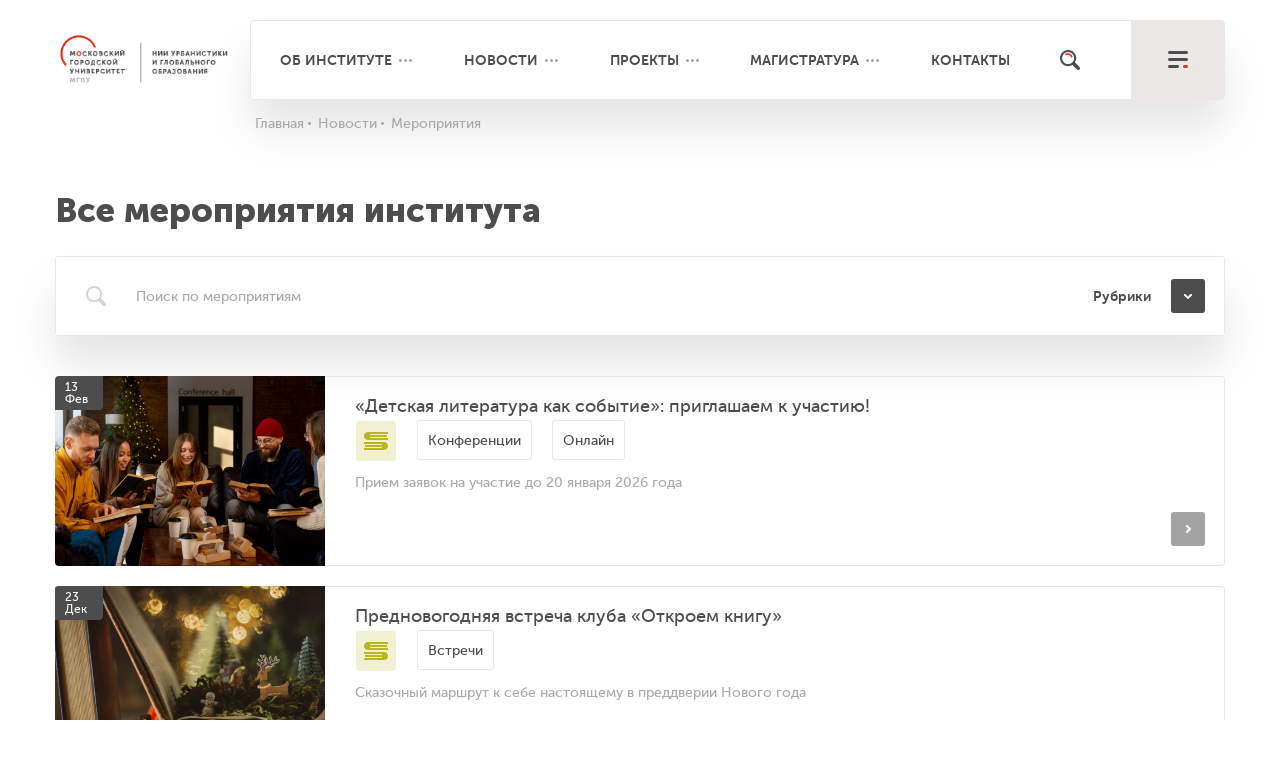

--- FILE ---
content_type: text/html; charset=utf-8
request_url: https://research.mgpu.ru/news/events/souchastvuyushchee-proektirovanie-gorodskogo-budushchego/
body_size: 16657
content:

<!DOCTYPE html>
<html lang="ru">
	<head>
		<meta charset="utf-8" />
		<meta http-equiv="X-UA-Compatible" content="IE=edge" />
		<meta name="viewport" content="width=device-width" initial-scale=1.0, maximum-scale=1.0>
		<link rel="shortcut icon" type="image/x-icon" href="/bitrix/templates/mgpu/images/other/logo.svg" />
		<meta http-equiv="Content-Type" content="text/html; charset=UTF-8" />
<meta name="robots" content="index, follow" />
<script type="text/javascript" data-skip-moving="true">(function(w, d) {var v = w.frameCacheVars = {'CACHE_MODE':'HTMLCACHE','storageBlocks':[],'dynamicBlocks':{'XEVOpk':'90897ba84fec'},'AUTO_UPDATE':true,'AUTO_UPDATE_TTL':'3600'};var inv = false;if (v.AUTO_UPDATE === false){if (v.AUTO_UPDATE_TTL && v.AUTO_UPDATE_TTL > 0){var lm = Date.parse(d.lastModified);if (!isNaN(lm)){var td = new Date().getTime();if ((lm + v.AUTO_UPDATE_TTL * 1000) >= td){w.frameRequestStart = false;w.preventAutoUpdate = true;return;}inv = true;}}else{w.frameRequestStart = false;w.preventAutoUpdate = true;return;}}var r = w.XMLHttpRequest ? new XMLHttpRequest() : (w.ActiveXObject ? new w.ActiveXObject("Microsoft.XMLHTTP") : null);if (!r) { return; }w.frameRequestStart = true;var m = v.CACHE_MODE; var l = w.location; var x = new Date().getTime();var q = "?bxrand=" + x + (l.search.length > 0 ? "&" + l.search.substring(1) : "");var u = l.protocol + "//" + l.host + l.pathname + q;r.open("GET", u, true);r.setRequestHeader("BX-ACTION-TYPE", "get_dynamic");r.setRequestHeader("BX-CACHE-MODE", m);r.setRequestHeader("BX-CACHE-BLOCKS", v.dynamicBlocks ? JSON.stringify(v.dynamicBlocks) : "");if (inv){r.setRequestHeader("BX-INVALIDATE-CACHE", "Y");}try { r.setRequestHeader("BX-REF", d.referrer || "");} catch(e) {}if (m === "APPCACHE"){r.setRequestHeader("BX-APPCACHE-PARAMS", JSON.stringify(v.PARAMS));r.setRequestHeader("BX-APPCACHE-URL", v.PAGE_URL ? v.PAGE_URL : "");}r.onreadystatechange = function() {if (r.readyState != 4) { return; }var a = r.getResponseHeader("BX-RAND");var b = w.BX && w.BX.frameCache ? w.BX.frameCache : false;if (a != x || !((r.status >= 200 && r.status < 300) || r.status === 304 || r.status === 1223 || r.status === 0)){var f = {error:true, reason:a!=x?"bad_rand":"bad_status", url:u, xhr:r, status:r.status};if (w.BX && w.BX.ready){BX.ready(function() {setTimeout(function(){BX.onCustomEvent("onFrameDataRequestFail", [f]);}, 0);});}else{w.frameRequestFail = f;}return;}if (b){b.onFrameDataReceived(r.responseText);if (!w.frameUpdateInvoked){b.update(false);}w.frameUpdateInvoked = true;}else{w.frameDataString = r.responseText;}};r.send();})(window, document);</script>
<script type="text/javascript" data-skip-moving="true">(function(w, d, n) {var cl = "bx-core";var ht = d.documentElement;var htc = ht ? ht.className : undefined;if (htc === undefined || htc.indexOf(cl) !== -1){return;}var ua = n.userAgent;if (/(iPad;)|(iPhone;)/i.test(ua)){cl += " bx-ios";}else if (/Android/i.test(ua)){cl += " bx-android";}cl += (/(ipad|iphone|android|mobile|touch)/i.test(ua) ? " bx-touch" : " bx-no-touch");cl += w.devicePixelRatio && w.devicePixelRatio >= 2? " bx-retina": " bx-no-retina";var ieVersion = -1;if (/AppleWebKit/.test(ua)){cl += " bx-chrome";}else if ((ieVersion = getIeVersion()) > 0){cl += " bx-ie bx-ie" + ieVersion;if (ieVersion > 7 && ieVersion < 10 && !isDoctype()){cl += " bx-quirks";}}else if (/Opera/.test(ua)){cl += " bx-opera";}else if (/Gecko/.test(ua)){cl += " bx-firefox";}if (/Macintosh/i.test(ua)){cl += " bx-mac";}ht.className = htc ? htc + " " + cl : cl;function isDoctype(){if (d.compatMode){return d.compatMode == "CSS1Compat";}return d.documentElement && d.documentElement.clientHeight;}function getIeVersion(){if (/Opera/i.test(ua) || /Webkit/i.test(ua) || /Firefox/i.test(ua) || /Chrome/i.test(ua)){return -1;}var rv = -1;if (!!(w.MSStream) && !(w.ActiveXObject) && ("ActiveXObject" in w)){rv = 11;}else if (!!d.documentMode && d.documentMode >= 10){rv = 10;}else if (!!d.documentMode && d.documentMode >= 9){rv = 9;}else if (d.attachEvent && !/Opera/.test(ua)){rv = 8;}if (rv == -1 || rv == 8){var re;if (n.appName == "Microsoft Internet Explorer"){re = new RegExp("MSIE ([0-9]+[\.0-9]*)");if (re.exec(ua) != null){rv = parseFloat(RegExp.$1);}}else if (n.appName == "Netscape"){rv = 11;re = new RegExp("Trident/.*rv:([0-9]+[\.0-9]*)");if (re.exec(ua) != null){rv = parseFloat(RegExp.$1);}}}return rv;}})(window, document, navigator);</script>


<link href="/bitrix/cache/css/s1/mgpu/kernel_main/kernel_main.css?174590951128845" type="text/css" rel="stylesheet" />
<link href="/bitrix/cache/css/s1/mgpu/page_cb6f8378da8e0e1f7566655873d93671/page_cb6f8378da8e0e1f7566655873d93671.css?17459101321157" type="text/css" rel="stylesheet" />
<link href="/bitrix/cache/css/s1/mgpu/template_fc7300d4df80b48e402af8abf24640fe/template_fc7300d4df80b48e402af8abf24640fe.css?1745909521307083" type="text/css" data-template-style="true" rel="stylesheet" />



		<!--<link rel="stylesheet" href="https://cdnjs.cloudflare.com/ajax/libs/fancybox/3.3.5/jquery.fancybox.min.css">
		<link rel="stylesheet" href="/css/grid.fix.css?" />	-->	 
		<!--<link rel="stylesheet" href="/css/bootstrap.min.css" />
		<link rel="stylesheet" href="/css/main.css" />	
		<link rel="stylesheet" href="/css/media.css" />		
		<link rel="stylesheet" href="/css/slick_projects.css" />
		<link rel="stylesheet" href="/css/all.css?" />-->	
		
		
		
												
		
		
		
		
		
		 <script type="text/javascript" data-skip-moving="true" src="/bitrix/templates/mgpu/js/jquery-2.2.4.min.js"></script>
		 <link rel="preconnect" href="https://www.googletagmanager.com" crossorigin="anonymous">
		 
		 
		 
		 
		<!-- 'jquery' -->
				  		<title>Мероприятия</title>
		
		<meta property="og:title" content="Мероприятия" /> 
		<!-- <meta property="og:title" content="" /> -->
				<meta property="og:type" content="article" />
				
		<meta property="og:url" content="https://research.mgpu.ru/news/events/souchastvuyushchee-proektirovanie-gorodskogo-budushchego" />
		<meta property="og:image" content="" />
		<meta property="og:description" content="" />
		<meta property="og:locale" content="ru_RU" />
		<!--<meta property="og:site_name" content="" />-->
		<meta property="og:site_name" content="НИИУГО">
		
		<link rel="canonical" href="https://research.mgpu.ru/news/events/souchastvuyushchee-proektirovanie-gorodskogo-budushchego" />
	</head>

<body class="">
<div id="panel">
	</div>



	
<header class="">
		<div class="container">
			<!--<div class="row">
				<div class="col-xl-12 col-lg-12 col-md-12">
					<div class="logo">
													<img src="/images/other/logo.svg" alt="">
												<a href="/">
							<img src="/images/other/logo.svg" alt="">
						</a>
											</div>
				</div>
			</div>	
-->			
			<div class="row">
				<div class="col-xl-12 col-lg-12 col-md-12 col-12">
					<div class="header-block">
						<div class="col-xl-2 col-lg-2 col-md-2 col-4 logo head">
																<a href="/">
									<img class="logo_head" src="/bitrix/templates/mgpu/images/other/logo_nii_new.svg" alt="">
								</a>
														</div>

							<div class="col-xl-10 col-lg-10 col-md-10 col-8 shadow-menu">
								<div class="header-line-menu hidden-xs">
									<ul class="justify top-line-menu" id=top_menu>
										<li class="first-menu more-points"><a href="/about/">Об институте</a>
											<ul class="inner_menu">
												<li><a href="/about/rukovodstvo/">Руководство</a></li>
												<li><a href="/about/sotrudniki/">Сотрудники</a></li>
												<li><a href="/about/podrazdeleniya/">Подразделения</a></li>
												<li><a href="/about/uchsovet/">Ученый совет</a></li>
												<li><a href="/about/dokumenty/uchenyy-sovet-isp/">Документы</a></li>
												<li><a href="/about/partnery/">Партнеры</a></li>
											</ul>
										</li>
										<li class="first-menu more-points hidden-md"><a href="/news/">Новости</a>
											<ul class="inner_menu">
												<li><a href="/news/all-news/">Новости</a></li>
												<li><a href="/news/events/">Мероприятия</a></li>
												<li><a href="/news/photo/">Фотоматериалы</a></li>
												<li><a href="/news/video/">Видеоматериалы</a></li>
											</ul>
										</li>
										<li class="first-menu more-points"><a href="/projects/">Проекты</a>
											<ul class="inner_menu">
												<li><a href="/projects/proekty/">Проекты</a></li>
												<li><a href="/projects/sobytiya/">События</a></li>
												<li><a href="/projects/razrabotki/">Разработки</a></li>
											</ul>
												
										</li>
										<li class="first-menu more-points"><a href="/magistracy/">Магистратура</a>
											<ul class="inner_menu">
						
			
		<li><a href="/magistracy/otsenka-i-monitoring-obrazovatelnykh-rezultatov-v-sisteme-obshchego-obrazovaniya/">Оценка и мониторинг образовательных результатов в системе общег...</a></li>
			
		<li><a href="/magistracy/teatralnaya-pedagogika-i-rezhissura-obrazovatelnoy-sredy/">Театральная педагогика и режиссура образовательной среды</a></li>
			
		<li><a href="/magistracy/proektirovanie-i-soprovozhdenie-programm-v-sfere-chteniya-detey-i-molodezhi/">Проектирование и сопровождение программ в сфере чтения детей и ...</a></li>
			
		<li><a href="/magistracy/proektirovanie-i-ekspertiza-razvivayushchego-obucheniya/">Проектирование и экспертиза развивающего обучения</a></li>
			
		<li><a href="/magistracy/proektirovanie-gorodskikh-obrazovatelnykh-infrastruktur/">Проектирование городских образовательных инфраструктур</a></li>
			
		<li><a href="/magistracy/proektirovanie-i-ekspertiza-doshkolnogo-obrazovaniya/">Проектирование и экспертиза дошкольного образования (культурно-...</a></li>
	</ul>	
										</li>
										<!-- <li class="first-menu hidden-md"><a href="/faq/">FAQ</a></li> -->
										<li class="first-menu"><a href="/contacts/">Контакты</a></li>
									</ul>
								</div>
								<div class="button-find">
									<a href="/search/" class="link-find" aria-label="Поиск"></a>
								</div>

								<div class="button-main-menu">
									<button id="trigger-overlay" type="button" aria-label="меню"></button>
								</div>
							</div>

						</div>
					</div>
			</div>
				

			</div>
		</div>

		<!-- open/close -->
		<div class="overlay overlay-slidedown">
			
			<div class="line-top">
				<div class="container">
					<div class="row">
							<div class="col-xl-10 col-lg-10 col-md-9 col-6">
							</div>
							<div class="col-xl-1 col-lg-1 col-md-2 col-4">
								<div class="button-find">
									<a href="/search/" class="link-find"></a>
								</div>
							</div>

							<div class="col-xl-1 col-lg-1 col-md-1 col-2">
								<button type="button" class="overlay-close">Close</button>
							</div>						
							
						
					</div>
				</div>
			</div>

			<div class="container">

				<div class="row">
					<div class="col-xl-5 col-lg-5 col-md-7 col-sm-12"> 
						<a href="/about/podrazdeleniya/" class="footer-menu-link hidden-xs">Подразделения</a>
						<a class="footer-menu-link slide-toggle vs-xs">Подразделения</a>

						<ul class="list-menu-item open-toggle" style="display: none;">
							


				<li><a href="/about/podrazdeleniya/tsentr/tsentr-analiticheskikh-issledovaniy-i-modelirovaniya-v-obrazovanii/">Научно-исследовательский центр аналитических исследований и моделирования в образовании</a></li>
				<li><a href="/about/podrazdeleniya/laboratorii/laboratoriya-gorodskogo-blagopoluchiya-i-zdorovya/">Лаборатория городского благополучия и здоровья</a></li>
				<li><a href="/about/podrazdeleniya/laboratorii/laboratoriya-razvitiya-lichnostnogo-potentsiala/">Лаборатория развития личностного потенциала в образовании</a></li>
				<li><a href="/about/podrazdeleniya/laboratorii/laboratoriya-obrazovatelnykh-infrastruktur/">Лаборатория образовательных инфраструктур</a></li>
				<li><a href="/about/podrazdeleniya/laboratorii/laboratoriya-proektirovaniya-deyatelnostnogo-soderzhaniya-obrazovaniya/">Лаборатория проектирования деятельностного содержания образования</a></li>
				<li><a href="/about/podrazdeleniya/laboratorii/laboratoriya-professionalnogo-razvitiya-v-obrazovanii/">Лаборатория оценки профессиональных компетенций и развития взрослых</a></li>
				<li><a href="/about/podrazdeleniya/laboratorii/laboratoriya-razvitiya-rebenka/"> Лаборатория развития ребенка</a></li>
				<li><a href="/about/podrazdeleniya/laboratorii/laboratoriya-sotsiokulturnykh-obrazovatelnykh-praktik/">Лаборатория социокультурных образовательных практик</a></li>
				<li><a href="/about/podrazdeleniya/otdely/otdel-informatsionno-analiticheskiy/">Информационно-аналитический отдел</a></li>
				<li><a href="/about/podrazdeleniya/otdely/otdel-proektirovaniya-i-razvitiya-gorodskikh-initsiativ/">Научно-методический отдел проектирования и развития городских инициатив</a></li>


						</ul>

						<ul class="list-menu-item hidden-xs">
							


				<li><a href="/about/podrazdeleniya/tsentr/tsentr-analiticheskikh-issledovaniy-i-modelirovaniya-v-obrazovanii/">Научно-исследовательский центр аналитических исследований и моделирования в образовании</a></li>
				<li><a href="/about/podrazdeleniya/laboratorii/laboratoriya-razvitiya-lichnostnogo-potentsiala/">Лаборатория развития личностного потенциала в образовании</a></li>
				<li><a href="/about/podrazdeleniya/laboratorii/laboratoriya-gorodskogo-blagopoluchiya-i-zdorovya/">Лаборатория городского благополучия и здоровья</a></li>
				<li><a href="/about/podrazdeleniya/laboratorii/laboratoriya-obrazovatelnykh-infrastruktur/">Лаборатория образовательных инфраструктур</a></li>
				<li><a href="/about/podrazdeleniya/laboratorii/laboratoriya-proektirovaniya-deyatelnostnogo-soderzhaniya-obrazovaniya/">Лаборатория проектирования деятельностного содержания образования</a></li>
				<li><a href="/about/podrazdeleniya/laboratorii/laboratoriya-professionalnogo-razvitiya-v-obrazovanii/">Лаборатория оценки профессиональных компетенций и развития взрослых</a></li>
				<li><a href="/about/podrazdeleniya/laboratorii/laboratoriya-razvitiya-rebenka/"> Лаборатория развития ребенка</a></li>
				<li><a href="/about/podrazdeleniya/laboratorii/laboratoriya-sotsiokulturnykh-obrazovatelnykh-praktik/">Лаборатория социокультурных образовательных практик</a></li>
				<li><a href="/about/podrazdeleniya/otdely/otdel-informatsionno-analiticheskiy/">Информационно-аналитический отдел</a></li>
				<li><a href="/about/podrazdeleniya/otdely/otdel-proektirovaniya-i-razvitiya-gorodskikh-initsiativ/">Научно-методический отдел проектирования и развития городских инициатив</a></li>


						</ul>
					</div>

					<div class="col-xl-2 col-lg-2 col-md-2 col-sm-12">
						<a href="/about/" class="footer-menu-link hidden-xs">Институт</a>
						<a class="footer-menu-link slide-toggle vs-xs">Институт</a>

						<ul class="list-menu-item open-toggle" style="display: none;">
							<li><a href="/about/rukovodstvo/">Руководство</a></li>
							<li><a href="/about/sotrudniki/">Сотрудники</a></li>
							<li><a href="/about/partnery/">Партнеры</a></li>
							<li><a href="/projects/">Проекты</a></li>
							<li><a href="/magistracy/">Магистратура</a></li>
							<li><a href="/about/dokumenty/uchenyy-sovet-isp/">Документы</a></li>
						</ul>

						<ul class="list-menu-item hidden-xs">
							<li><a href="/about/rukovodstvo/">Руководство</a></li>
							<li><a href="/about/sotrudniki/">Сотрудники</a></li>
							<li><a href="/about/partnery/">Партнеры</a></li>
							<li><a href="/projects/">Проекты</a></li>
							<li><a href="/magistracy/">Магистратура</a></li>
							<li><a href="/about/dokumenty/uchenyy-sovet-isp/">Документы</a></li>
						</ul>
					</div>

					<div class="col-xl-2 col-lg-2 col-md-2 col-sm-12">
						<a href="/news/" class="footer-menu-link hidden-xs">Новости</a>
						<a  class="footer-menu-link slide-toggle vs-xs">Новости</a>

						<ul class="list-menu-item open-toggle" style="display: none;">
							<li><a href="/news/all-news/">Новости</a></li>
							<li><a href="/news/events/">Мероприятия</a></li>
							<li><a href="/news/photo/">Фотоматериалы</a></li>
							<li><a href="/news/video/">Видеоматериалы</a></li>
						</ul>

						<ul class="list-menu-item hidden-xs">
							<li><a href="/news/all-news/">Новости</a></li>
							<li><a href="/news/events/">Мероприятия</a></li>
							<li><a href="/news/photo/">Фотоматериалы</a></li>
							<li><a href="/news/video/">Видеоматериалы</a></li>
						</ul>

						<!-- <a href="/faq/" class="footer-menu-link vis-md">FAQ</a> -->
						<a href="/contacts/" class="footer-menu-link vis-md">Контакты</a>
					</div>

					<div class="col-xl-3 col-lg-3 col-md-12 md-row col-sm-12 f-text-center" itemscope itemtype="http://schema.org/Organization">
					<meta itemprop="logo" content="/bitrix/templates/mgpu/images/other/logo.svg">
					<meta itemprop="image" content="/bitrix/templates/mgpu/images/other/main_t.jpg">
					<meta itemprop="name" content="НИИ Урбанистики и Глобального Образования">
					<link itemprop="url" href="https://research.mgpu.ru/">
						<a href="/contacts/" class="footer-menu-link hidden-xs hidden-md">Контакты</a>

						<p class="footer-contact-text-small" itemprop="address">Россия, Москва, ул. Панфёрова, 14</p>
						<p class="footer-text-phone" itemprop="telephone">+7 499 132 35 09</p>
						<p class="footer-text-email" itemprop="email"><a href="mailto:research.info@mgpu.ru">research.info@mgpu.ru</a></p>
						<span class="m-fix-url">
						


		<a href="https://t.me/research_mgpu" class="footer-social-link s3023" target="_blank" aria-label="Telegram"></a>
	<style>
		.s3023{
			background-image: url(/upload/iblock/986/98631f38364a5711229fa83261fc34fc.svg);
		}
		/*.s3023:hover:after {
			content: 'Telegram';	
		}*/
	</style>
		<a href="https://vk.com/mgpu_isp" class="footer-social-link s667" target="_blank" aria-label="VK"></a>
	<style>
		.s667{
			background-image: url(/upload/iblock/b60/b606d08ebb852b473df27f5f9721c6bd.png);
		}
		/*.s667:hover:after {
			content: 'VK';	
		}*/
	</style>
		<a href="https://www.youtube.com/channel/UCbpHsnv7kmk06KWpwfh-dZA/featured?view_as=subscriber" class="footer-social-link s666" target="_blank" aria-label="youtube"></a>
	<style>
		.s666{
			background-image: url(/upload/iblock/c8a/c8aec727fb36991e6282cfd89159909d.svg);
		}
		/*.s666:hover:after {
			content: 'youtube';	
		}*/
	</style>

					</span>
					<div class="wrap-mgpu">
							<a href="https://www.mgpu.ru/" target="_blank"><img src="/bitrix/templates/mgpu/images/logo_mgpu.png" alt=""></a>
						</div>
					
						<!-- <a href="https://www.facebook.com/ispmgpu" class="footer-social-link fb-link" target="_blank"></a>
						<a href="https://www.youtube.com/channel/UCbpHsnv7kmk06KWpwfh-dZA/featured?view_as=subscriber" class="footer-social-link youtube-link" target="_blank"></a> -->
					</div>
					</div>
				

				<div class="row f-text-center">
					<div class="col-xl-12 col-lg-12 col-md-12 col-sm-12">
						<div class="footer-line-menu ">
						
<ul class="line-menu-bottom justify">
	<li class="text-align-l">ГАОУ ВО МГПУ, 2026 		<a href="https://www.mgpu.ru/user_agreement/" target="_blank" aria-label='Пользовательское соглашение'>Пользовательское соглашение</a>
	</li>
	
	<li class="hidden-lg">		<a href="https://www.mgpu.ru/wp-content/uploads/2018/12/Litsenziya-polnaya-na-05.12.2018.pdf" target="_blank" aria-label='Лицензия'>Лицензия</a>
	</li>
	
	<li class="">		<a href="https://www.mgpu.ru/wp-content/uploads/2018/03/Akkreditatsiya-2108-ot-12.07.2016-23456.pdf" target="_blank" aria-label='Аккредитация'>Аккредитация</a>
	</li>
	
	<li class="">		<a href="https://www.mos.ru/dogm/" target="_blank" aria-label='Департамент образования и науки города Москвы'>Департамент образования и науки города Москвы</a>
	</li>
	
	<li class="">		<a href="https://creativa.su/" target="_blank" aria-label='<img src="/bitrix/templates/mgpu/images/other/creativa.svg" alt="">'><img src="/bitrix/templates/mgpu/images/other/creativa.svg" alt=""></a>
	</li>
	

</ul>
					</div>
					</div>
				</div>
			</div>
		</div>

					<div class="container hidden-xs">
				<div class="row">
					<div class="col-xl-2 col-lg-2 col-sm-2"></div>
					<div class="col-xl-10 col-lg-10 col-sm-10">
						<div class="breadcrumbs">
							<ul itemscope itemtype="https://schema.org/BreadcrumbList">
			<li class="bx-breadcrumb-item" id="bx_breadcrumb_0"itemprop="itemListElement" itemscope itemtype="https://schema.org/ListItem">
				<a href="/" title="Главная" itemprop="item">
					<span itemprop="name">Главная
					</span>
					<meta itemprop="position" content="0">
				</a>
			</li>
			<li class="bx-breadcrumb-item" id="bx_breadcrumb_1"itemprop="itemListElement" itemscope itemtype="https://schema.org/ListItem">
				<a href="/news/" title="Новости" itemprop="item">
					<span itemprop="name">Новости
					</span>
					<meta itemprop="position" content="1">
				</a>
			</li>
			<li class="bx-breadcrumb-item active" itemprop="itemListElement" itemscope itemtype="https://schema.org/ListItem"">
				<a "itemprop="item">
					<span itemprop="name">Мероприятия
					</span>
					<meta itemprop="position" content="2">
				</a>
			</li></ul>						</div>
					</div>
				</div>
			</div>
				
		
	</header><div class="container">

<div class="row">
	<div class="col-12">
		<div class="title-sect">
       		Все мероприятия института
      </div>
	</div>
</div>

			
							






<div class="row">
	<div class="col-12">
	    <div class="news-filter dropdown">
	        <div class="wrap-search">

				<form name="_form" action="/news/events/souchastvuyushchee-proektirovanie-gorodskogo-budushchego" method="get" class="smartfilter" id='filter_form_news'>
			
					<input type="hidden" name="ajax" value="y">
					

					<input type="search" name="search" id="search" value="" placeholder="Поиск по мероприятиям">
	            
		            <a href="#" role="button" id="dropdownMenuLink" data-toggle="dropdown" aria-expanded="false"  class="wrap-btn">
		               Рубрики <div class="open-filter"></div>
		            </a>
		            <div class="dropdown-menu" aria-labelledby="dropdownMenuLink">
		                <div class="wrap-filter">
		                	
		            

						
					<!-- <div class="row"> -->
																				
							
										
							<div class="filter-sect">
		                        <div class="name">
		                            Основная рубрика		                        </div>
		                        <div class="wrap-heading">

										
									
										
											<label class="heading style_9 " data-role="label_arrFilter_22_803890817" for="arrFilter_22_803890817">
												<input
															type="checkbox"
															value="Y"
															name="arrFilter_22_803890817"
															class="d-none"
															id="arrFilter_22_803890817"
																														
													
														/>
				                                <div class="icon style_9"></div>
				                                <div class="heading-name">
				                                    Город				                                </div>      
				                            </label>

						
										
											<label class="heading style_6 " data-role="label_arrFilter_22_1364924988" for="arrFilter_22_1364924988">
												<input
															type="checkbox"
															value="Y"
															name="arrFilter_22_1364924988"
															class="d-none"
															id="arrFilter_22_1364924988"
																														
													
														/>
				                                <div class="icon style_6"></div>
				                                <div class="heading-name">
				                                    Книги				                                </div>      
				                            </label>

						
										
											<label class="heading style_10 " data-role="label_arrFilter_22_1491949079" for="arrFilter_22_1491949079">
												<input
															type="checkbox"
															value="Y"
															name="arrFilter_22_1491949079"
															class="d-none"
															id="arrFilter_22_1491949079"
																														
													
														/>
				                                <div class="icon style_10"></div>
				                                <div class="heading-name">
				                                    Культура				                                </div>      
				                            </label>

						
										
											<label class="heading style_4 " data-role="label_arrFilter_22_3090726665" for="arrFilter_22_3090726665">
												<input
															type="checkbox"
															value="Y"
															name="arrFilter_22_3090726665"
															class="d-none"
															id="arrFilter_22_3090726665"
																														
													
														/>
				                                <div class="icon style_4"></div>
				                                <div class="heading-name">
				                                    Международная  деятельность				                                </div>      
				                            </label>

						
										
											<label class="heading style_5 " data-role="label_arrFilter_22_643574442" for="arrFilter_22_643574442">
												<input
															type="checkbox"
															value="Y"
															name="arrFilter_22_643574442"
															class="d-none"
															id="arrFilter_22_643574442"
																														
													
														/>
				                                <div class="icon style_5"></div>
				                                <div class="heading-name">
				                                    Наука				                                </div>      
				                            </label>

						
										
											<label class="heading style_3 " data-role="label_arrFilter_22_3477049247" for="arrFilter_22_3477049247">
												<input
															type="checkbox"
															value="Y"
															name="arrFilter_22_3477049247"
															class="d-none"
															id="arrFilter_22_3477049247"
																														
													
														/>
				                                <div class="icon style_3"></div>
				                                <div class="heading-name">
				                                    Новости				                                </div>      
				                            </label>

						
										
											<label class="heading style_2 " data-role="label_arrFilter_22_1446436389" for="arrFilter_22_1446436389">
												<input
															type="checkbox"
															value="Y"
															name="arrFilter_22_1446436389"
															class="d-none"
															id="arrFilter_22_1446436389"
																														
													
														/>
				                                <div class="icon style_2"></div>
				                                <div class="heading-name">
				                                    Образование				                                </div>      
				                            </label>

						
										
											<label class="heading  " data-role="label_arrFilter_22_1440114318" for="arrFilter_22_1440114318">
												<input
															type="checkbox"
															value="Y"
															name="arrFilter_22_1440114318"
															class="d-none"
															id="arrFilter_22_1440114318"
																														
													
														/>
				                                <div class="icon "></div>
				                                <div class="heading-name">
				                                    Поступление				                                </div>      
				                            </label>

						
										
											<label class="heading style_8 " data-role="label_arrFilter_22_3210050320" for="arrFilter_22_3210050320">
												<input
															type="checkbox"
															value="Y"
															name="arrFilter_22_3210050320"
															class="d-none"
															id="arrFilter_22_3210050320"
																														
													
														/>
				                                <div class="icon style_8"></div>
				                                <div class="heading-name">
				                                    СМИ				                                </div>      
				                            </label>

						
										
											<label class="heading style_7 " data-role="label_arrFilter_22_3360836486" for="arrFilter_22_3360836486">
												<input
															type="checkbox"
															value="Y"
															name="arrFilter_22_3360836486"
															class="d-none"
															id="arrFilter_22_3360836486"
																														
													
														/>
				                                <div class="icon style_7"></div>
				                                <div class="heading-name">
				                                    Студенческая  жизнь				                                </div>      
				                            </label>

						
										
											<label class="heading style_1 " data-role="label_arrFilter_22_556920499" for="arrFilter_22_556920499">
												<input
															type="checkbox"
															value="Y"
															name="arrFilter_22_556920499"
															class="d-none"
															id="arrFilter_22_556920499"
																														
													
														/>
				                                <div class="icon style_1"></div>
				                                <div class="heading-name">
				                                    Университет				                                </div>      
				                            </label>

						
																			
		                        </div>
		                    </div>
		               		
														
							
							
							<div class="filter-sect">
		                        <div class="name">
		                            Дополнительная рубрика		                        </div>
		                        <div class="wrap-heading">

											
									
										
											<label class="heading-sub " data-role="label_arrFilter_23_396652473" for="arrFilter_23_396652473">
												<input
															type="checkbox"
															value="Y"
															name="arrFilter_23_396652473"
															class="d-none"
															id="arrFilter_23_396652473"
																													/>

				                                    WorldSkills				                            </label>
										
											<label class="heading-sub " data-role="label_arrFilter_23_1328410468" for="arrFilter_23_1328410468">
												<input
															type="checkbox"
															value="Y"
															name="arrFilter_23_1328410468"
															class="d-none"
															id="arrFilter_23_1328410468"
																													/>

				                                    Абитуриенты				                            </label>
										
											<label class="heading-sub " data-role="label_arrFilter_23_2724670661" for="arrFilter_23_2724670661">
												<input
															type="checkbox"
															value="Y"
															name="arrFilter_23_2724670661"
															class="d-none"
															id="arrFilter_23_2724670661"
																													/>

				                                    Встречи				                            </label>
										
											<label class="heading-sub " data-role="label_arrFilter_23_3484748419" for="arrFilter_23_3484748419">
												<input
															type="checkbox"
															value="Y"
															name="arrFilter_23_3484748419"
															class="d-none"
															id="arrFilter_23_3484748419"
																													/>

				                                    Дошкольное образование				                            </label>
										
											<label class="heading-sub " data-role="label_arrFilter_23_1757133471" for="arrFilter_23_1757133471">
												<input
															type="checkbox"
															value="Y"
															name="arrFilter_23_1757133471"
															class="d-none"
															id="arrFilter_23_1757133471"
																													/>

				                                    Интервью				                            </label>
										
											<label class="heading-sub " data-role="label_arrFilter_23_3874588350" for="arrFilter_23_3874588350">
												<input
															type="checkbox"
															value="Y"
															name="arrFilter_23_3874588350"
															class="d-none"
															id="arrFilter_23_3874588350"
																													/>

				                                    Конкурсы				                            </label>
										
											<label class="heading-sub " data-role="label_arrFilter_23_4151912910" for="arrFilter_23_4151912910">
												<input
															type="checkbox"
															value="Y"
															name="arrFilter_23_4151912910"
															class="d-none"
															id="arrFilter_23_4151912910"
																													/>

				                                    Конференции				                            </label>
										
											<label class="heading-sub " data-role="label_arrFilter_23_4046536653" for="arrFilter_23_4046536653">
												<input
															type="checkbox"
															value="Y"
															name="arrFilter_23_4046536653"
															class="d-none"
															id="arrFilter_23_4046536653"
																													/>

				                                    Круглый стол				                            </label>
										
											<label class="heading-sub " data-role="label_arrFilter_23_2162164582" for="arrFilter_23_2162164582">
												<input
															type="checkbox"
															value="Y"
															name="arrFilter_23_2162164582"
															class="d-none"
															id="arrFilter_23_2162164582"
																													/>

				                                    Курсы				                            </label>
										
											<label class="heading-sub " data-role="label_arrFilter_23_2251689819" for="arrFilter_23_2251689819">
												<input
															type="checkbox"
															value="Y"
															name="arrFilter_23_2251689819"
															class="d-none"
															id="arrFilter_23_2251689819"
																													/>

				                                    Лекции				                            </label>
										
											<label class="heading-sub " data-role="label_arrFilter_23_1879477548" for="arrFilter_23_1879477548">
												<input
															type="checkbox"
															value="Y"
															name="arrFilter_23_1879477548"
															class="d-none"
															id="arrFilter_23_1879477548"
																													/>

				                                    Люди МГПУ				                            </label>
										
											<label class="heading-sub " data-role="label_arrFilter_23_524246753" for="arrFilter_23_524246753">
												<input
															type="checkbox"
															value="Y"
															name="arrFilter_23_524246753"
															class="d-none"
															id="arrFilter_23_524246753"
																													/>

				                                    Магистратура				                            </label>
										
											<label class="heading-sub " data-role="label_arrFilter_23_1748528759" for="arrFilter_23_1748528759">
												<input
															type="checkbox"
															value="Y"
															name="arrFilter_23_1748528759"
															class="d-none"
															id="arrFilter_23_1748528759"
																													/>

				                                    Мастер-классы				                            </label>
										
											<label class="heading-sub " data-role="label_arrFilter_23_4133288916" for="arrFilter_23_4133288916">
												<input
															type="checkbox"
															value="Y"
															name="arrFilter_23_4133288916"
															class="d-none"
															id="arrFilter_23_4133288916"
																													/>

				                                    МГПУ рекомендует				                            </label>
										
											<label class="heading-sub " data-role="label_arrFilter_23_1334441282" for="arrFilter_23_1334441282">
												<input
															type="checkbox"
															value="Y"
															name="arrFilter_23_1334441282"
															class="d-none"
															id="arrFilter_23_1334441282"
																													/>

				                                    МЭШ				                            </label>
										
											<label class="heading-sub " data-role="label_arrFilter_23_2289020188" for="arrFilter_23_2289020188">
												<input
															type="checkbox"
															value="Y"
															name="arrFilter_23_2289020188"
															class="d-none"
															id="arrFilter_23_2289020188"
																													/>

				                                    Новый педагогический класс				                            </label>
										
											<label class="heading-sub " data-role="label_arrFilter_23_2170276674" for="arrFilter_23_2170276674">
												<input
															type="checkbox"
															value="Y"
															name="arrFilter_23_2170276674"
															class="d-none"
															id="arrFilter_23_2170276674"
																													/>

				                                    Олимпиады				                            </label>
										
											<label class="heading-sub " data-role="label_arrFilter_23_2266722856" for="arrFilter_23_2266722856">
												<input
															type="checkbox"
															value="Y"
															name="arrFilter_23_2266722856"
															class="d-none"
															id="arrFilter_23_2266722856"
																													/>

				                                    Онлайн				                            </label>
										
											<label class="heading-sub " data-role="label_arrFilter_23_1893807361" for="arrFilter_23_1893807361">
												<input
															type="checkbox"
															value="Y"
															name="arrFilter_23_1893807361"
															class="d-none"
															id="arrFilter_23_1893807361"
																													/>

				                                    Открытая лекция				                            </label>
										
											<label class="heading-sub " data-role="label_arrFilter_23_4194898997" for="arrFilter_23_4194898997">
												<input
															type="checkbox"
															value="Y"
															name="arrFilter_23_4194898997"
															class="d-none"
															id="arrFilter_23_4194898997"
																													/>

				                                    Партнеры				                            </label>
										
											<label class="heading-sub " data-role="label_arrFilter_23_4293572607" for="arrFilter_23_4293572607">
												<input
															type="checkbox"
															value="Y"
															name="arrFilter_23_4293572607"
															class="d-none"
															id="arrFilter_23_4293572607"
																													/>

				                                    Семинары				                            </label>
										
											<label class="heading-sub " data-role="label_arrFilter_23_2651384832" for="arrFilter_23_2651384832">
												<input
															type="checkbox"
															value="Y"
															name="arrFilter_23_2651384832"
															class="d-none"
															id="arrFilter_23_2651384832"
																													/>

				                                    Студенты				                            </label>
										
											<label class="heading-sub " data-role="label_arrFilter_23_1227250540" for="arrFilter_23_1227250540">
												<input
															type="checkbox"
															value="Y"
															name="arrFilter_23_1227250540"
															class="d-none"
															id="arrFilter_23_1227250540"
																													/>

				                                    Студенты в городе				                            </label>
										
											<label class="heading-sub " data-role="label_arrFilter_23_2501793986" for="arrFilter_23_2501793986">
												<input
															type="checkbox"
															value="Y"
															name="arrFilter_23_2501793986"
															class="d-none"
															id="arrFilter_23_2501793986"
																													/>

				                                    Театр				                            </label>
										
											<label class="heading-sub " data-role="label_arrFilter_23_4190581668" for="arrFilter_23_4190581668">
												<input
															type="checkbox"
															value="Y"
															name="arrFilter_23_4190581668"
															class="d-none"
															id="arrFilter_23_4190581668"
																													/>

				                                    Тренинги				                            </label>
										
											<label class="heading-sub " data-role="label_arrFilter_23_1587854985" for="arrFilter_23_1587854985">
												<input
															type="checkbox"
															value="Y"
															name="arrFilter_23_1587854985"
															class="d-none"
															id="arrFilter_23_1587854985"
																													/>

				                                    Фестивали				                            </label>
										
											<label class="heading-sub " data-role="label_arrFilter_23_1562405607" for="arrFilter_23_1562405607">
												<input
															type="checkbox"
															value="Y"
															name="arrFilter_23_1562405607"
															class="d-none"
															id="arrFilter_23_1562405607"
																													/>

				                                    Чтение				                            </label>
										
											<label class="heading-sub " data-role="label_arrFilter_23_132515223" for="arrFilter_23_132515223">
												<input
															type="checkbox"
															value="Y"
															name="arrFilter_23_132515223"
															class="d-none"
															id="arrFilter_23_132515223"
																													/>

				                                    Школа				                            </label>
										
											<label class="heading-sub " data-role="label_arrFilter_23_111560149" for="arrFilter_23_111560149">
												<input
															type="checkbox"
															value="Y"
															name="arrFilter_23_111560149"
															class="d-none"
															id="arrFilter_23_111560149"
																													/>

				                                    Я - профессионал				                            </label>
												                        </div>
		                    </div>
		               		
													<div class="d-block d-md-none">
							<input
								class=""
								type="submit"
								id="set_filter"
								name="set_filter"
								value="Применить"
							/>
							<input
								class="btn btn-link d-none"
								type="submit"
								id="del_filter"
								name="del_filter"
								value=""
							/>
							</div>
					    </div>
		            </div>	
				</form>		
	        </div>
	    </div>
	</div>
</div>

			
				
	

<div id="companent-result">
	<div class="row news-list">
																	<div class="col-xl-12 col-12">
					<a class="item" href="/news/events/detskaya-literatura-kak-sobytie-priglashaem-k-uchastiyu/">
						<div class="wrap-img" style="background-image: url(/upload/iblock/659/659472802deedae2871e1b51e56516e7.jpg);">
		                    <div class="date">13 Фев</div>
			            </div>
			            <div class="wrap-text">
			                			                <div class="name">
			                    «Детская литература как событие»: приглашаем к участию!			                </div>
			                			                <div class="wrap-heading">
			                				                		<div class="heading" data-href="/news/tag_events/knigi/">
				                        <div class="icon hovers style_6">
				                            
				                        </div>
				                        <span class="hiddens">Книги</span>       
				                    </div>
			                				                    				                    <div class="heading-sub" data-href="/news/tag_events/konferentsii/">
				                       Конференции 
				                    </div>
			                					                    <div class="heading-sub" data-href="/news/tag_events/onlayn/">
				                       Онлайн 
				                    </div>
			                				                    
			                </div>
			                <div class="desc">

			                    Прием заявок на участие до 20 января 2026 года 			                </div>
			            </div>
			            <div class="more">
			            </div>
					</a>
				</div>
															<div class="col-xl-12 col-12">
					<a class="item" href="/news/events/prednovogodnyaya-vstrecha-kluba-otkroem-knigu/">
						<div class="wrap-img" style="background-image: url(/upload/iblock/0fc/0fccda68c61282493e752a96a6297944.jpg);">
		                    <div class="date">23 Дек</div>
			            </div>
			            <div class="wrap-text">
			                			                <div class="name">
			                    Предновогодняя встреча клуба «Откроем книгу»			                </div>
			                			                <div class="wrap-heading">
			                				                		<div class="heading" data-href="/news/tag_events/knigi/">
				                        <div class="icon hovers style_6">
				                            
				                        </div>
				                        <span class="hiddens">Книги</span>       
				                    </div>
			                				                    				                    <div class="heading-sub" data-href="/news/tag_events/vstrechi/">
				                       Встречи 
				                    </div>
			                				                    
			                </div>
			                <div class="desc">

			                    Сказочный маршрут к себе настоящему в преддверии Нового года 			                </div>
			            </div>
			            <div class="more">
			            </div>
					</a>
				</div>
															<div class="col-xl-12 col-12">
					<a class="item" href="/news/events/rezhisser-roman-aleksandrov-o-rabote-s-trudnymi-podrostkami/">
						<div class="wrap-img" style="background-image: url(/upload/iblock/6b1/6b1ceb9cccc1a7b817359e6eb8a64fb3.jpg);">
		                    <div class="date">19 Дек</div>
			            </div>
			            <div class="wrap-text">
			                			                <div class="name">
			                    Режиссер Роман Александров о работе с «трудными» подростками			                </div>
			                			                <div class="wrap-heading">
			                				                		<div class="heading" data-href="/news/tag_events/obrazovanie/">
				                        <div class="icon hovers style_2">
				                            
				                        </div>
				                        <span class="hiddens">Образование</span>       
				                    </div>
			                				                		<div class="heading" data-href="/news/tag_events/kultura/">
				                        <div class="icon hovers style_10">
				                            
				                        </div>
				                        <span class="hiddens">Культура</span>       
				                    </div>
			                				                    				                    <div class="heading-sub" data-href="/news/tag_events/vstrechi/">
				                       Встречи 
				                    </div>
			                					                    <div class="heading-sub" data-href="/news/tag_events/teatr/">
				                       Театр 
				                    </div>
			                				                    
			                </div>
			                <div class="desc">

			                    Как театральные практики помогают самым разным детям восстанавливать контакт с миром			                </div>
			            </div>
			            <div class="more">
			            </div>
					</a>
				</div>
															<div class="col-xl-12 col-12">
					<a class="item" href="/news/events/muzey-i-biblioteka-v-tsifrovuyu-epokhu-zachem-oni-universitetu/">
						<div class="wrap-img" style="background-image: url(/upload/iblock/1ee/1ee023e2f2083cc172e658178537ee6e.jpg);">
		                    <div class="date">11 Дек</div>
			            </div>
			            <div class="wrap-text">
			                			                <div class="name">
			                    Музей и библиотека в цифровую эпоху: зачем они университету?			                </div>
			                			                <div class="wrap-heading">
			                				                		<div class="heading" data-href="/news/tag_events/obrazovanie/">
				                        <div class="icon hovers style_2">
				                            
				                        </div>
				                        <span class="hiddens">Образование</span>       
				                    </div>
			                				                		<div class="heading" data-href="/news/tag_events/kultura/">
				                        <div class="icon hovers style_10">
				                            
				                        </div>
				                        <span class="hiddens">Культура</span>       
				                    </div>
			                				                    				                    <div class="heading-sub" data-href="/news/tag_events/seminary/">
				                       Семинары 
				                    </div>
			                				                    
			                </div>
			                <div class="desc">

			                    Разбираемся, как коллекции и пространства работают на три миссии университета — образование, науку и развитие сообществ			                </div>
			            </div>
			            <div class="more">
			            </div>
					</a>
				</div>
															<div class="col-xl-12 col-12">
					<a class="item" href="/news/events/kak-gorodskie-soobshchestva-praktiki-pomogayut-nam-uchitsya/">
						<div class="wrap-img" style="background-image: url(/upload/iblock/d6b/d6ba72c0f225eb92bc5834257059d7de.jpg);">
		                    <div class="date">10 Дек</div>
			            </div>
			            <div class="wrap-text">
			                			                <div class="name">
			                    Как городские сообщества практики помогают нам учиться?			                </div>
			                			                <div class="wrap-heading">
			                				                		<div class="heading" data-href="/news/tag_events/obrazovanie/">
				                        <div class="icon hovers style_2">
				                            
				                        </div>
				                        <span class="hiddens">Образование</span>       
				                    </div>
			                				                		<div class="heading" data-href="/news/tag_events/gorod/">
				                        <div class="icon hovers style_9">
				                            
				                        </div>
				                        <span class="hiddens">Город</span>       
				                    </div>
			                				                    				                    <div class="heading-sub" data-href="/news/tag_events/vstrechi/">
				                       Встречи 
				                    </div>
			                				                    
			                </div>
			                <div class="desc">

			                    Приглашаем на семинар Школы образовательной урбанистики!			                </div>
			            </div>
			            <div class="more">
			            </div>
					</a>
				</div>
															<div class="col-xl-12 col-12">
					<a class="item" href="/news/events/universitetskiy-muzey-dlya-kogo-i-dlya-chego/">
						<div class="wrap-img" style="background-image: url(/upload/iblock/325/3259630bdb3909282725d44b05ed760b.jpg);">
		                    <div class="date">09 Дек</div>
			            </div>
			            <div class="wrap-text">
			                			                <div class="name">
			                    Университетский музей: для кого и для чего?			                </div>
			                			                <div class="wrap-heading">
			                				                		<div class="heading" data-href="/news/tag_events/obrazovanie/">
				                        <div class="icon hovers style_2">
				                            
				                        </div>
				                        <span class="hiddens">Образование</span>       
				                    </div>
			                				                    				                    <div class="heading-sub" data-href="/news/tag_events/seminary/">
				                       Семинары 
				                    </div>
			                					                    <div class="heading-sub" data-href="/news/tag_events/onlayn/">
				                       Онлайн 
				                    </div>
			                				                    
			                </div>
			                <div class="desc">

			                    Ученые МГПУ представят современные практики включения университетских музеев в образовательный процесс 			                </div>
			            </div>
			            <div class="more">
			            </div>
					</a>
				</div>
							</div>

	<div class="row">
		<div class="col-xl-12">
			
<div class="pagination d-flex">
	<div class="left">
					<span class="disabled"></span>
			</div>
	<div class="pages">
		
						<span class="nav-current-page">01</span>
						<a href="/news/events/filter/clear/apply/?PAGEN_3=2">02</a>
						<a href="/news/events/filter/clear/apply/?PAGEN_3=3">03</a>
		...				<a href="/news/events/filter/clear/apply/?PAGEN_3=151">151</a>
						<a href="/news/events/filter/clear/apply/?PAGEN_3=152">152</a>
		
	</div>
	<div class="right">
					<a href="/news/events/filter/clear/apply/?PAGEN_3=2" id="_next_page"></a>
			</div>	
</div>		</div>
	</div>
</div>
<div style="margin-bottom: 50px;"></div>
</div>

<div id="toTop"></div>
<div id="toTop_img"></div>
	<footer>
		<div class="container">

			<div class="row visible-md text-center">
				<div class="col-md-5">
					<p class="footer-contact-text-small">Россия, Москва, ул. Панфёрова, 14</p>
					<p class="footer-text-phone">+7 499 132 35 09</p>
					<p class="footer-text-email"><a href="mailto:research.info@mgpu.ru">research.info@mgpu.ru</a></p>
					<div class="m-fix-url">
					


		<a href="https://t.me/research_mgpu" class="footer-social-link s3023" target="_blank" aria-label="Telegram"></a>
	<style>
		.s3023{
			background-image: url(/upload/iblock/986/98631f38364a5711229fa83261fc34fc.svg);
		}
		/*.s3023:hover:after {
			content: 'Telegram';	
		}*/
	</style>
		<a href="https://vk.com/mgpu_isp" class="footer-social-link s667" target="_blank" aria-label="VK"></a>
	<style>
		.s667{
			background-image: url(/upload/iblock/b60/b606d08ebb852b473df27f5f9721c6bd.png);
		}
		/*.s667:hover:after {
			content: 'VK';	
		}*/
	</style>
		<a href="https://www.youtube.com/channel/UCbpHsnv7kmk06KWpwfh-dZA/featured?view_as=subscriber" class="footer-social-link s666" target="_blank" aria-label="youtube"></a>
	<style>
		.s666{
			background-image: url(/upload/iblock/c8a/c8aec727fb36991e6282cfd89159909d.svg);
		}
		/*.s666:hover:after {
			content: 'youtube';	
		}*/
	</style>

				</div>
				<div class="wrap-mgpu">
						<a href="https://www.mgpu.ru/" target="_blank"><img src="/bitrix/templates/mgpu/images/logo_mgpu.png" alt="Логотип МГПУ"></a>
					</div>
				</div>
				<div class="col-md-7">
					<p class="name-footer-text">ГАОУ ВО МГПУ, 2026 </p>
					<div id="bxdynamic_XEVOpk_start" style="display:none"></div>
<ul class="line-menu-bottom justify">
	<li>
		<a href="https://www.mgpu.ru/user_agreement/" target="_blank">Пользовательское соглашение</a>
	</li>
	
	<li>
		<a href="https://www.mgpu.ru/wp-content/uploads/2018/12/Litsenziya-polnaya-na-05.12.2018.pdf" target="_blank">Лицензия</a>
	</li>
	
	<li>
		<a href="https://www.mgpu.ru/wp-content/uploads/2018/03/Akkreditatsiya-2108-ot-12.07.2016-23456.pdf" target="_blank">Аккредитация</a>
	</li>
	
	<li>
		<a href="https://www.mos.ru/dogm/" target="_blank">Департамент образования и науки города Москвы</a>
	</li>
	

</ul>
<div id="bxdynamic_XEVOpk_end" style="display:none"></div>					<a href="#" class="logo-footer">
						<img  data-src="/bitrix/templates/mgpu/images/other/creativa.svg" src="[data-uri]" aria-label="creativa">
					</a>
				</div>
			</div>

			<div class="row hidden-md">
				<div class="col-xl-5 col-lg-5 col-md-5">
					<a href="/about/podrazdeleniya/" class="footer-menu-link">Подразделения</a>
					
						<div id="comp_b77a3ec55d7af42638b98653234554e2">
<ul class="list-menu-item">
				<li><a href="/about/podrazdeleniya/tsentr/tsentr-analiticheskikh-issledovaniy-i-modelirovaniya-v-obrazovanii/">Научно-исследовательский центр аналитических исследований и моделирования в образовании</a></li>
	
				<li><a href="/about/podrazdeleniya/laboratorii/laboratoriya-gorodskogo-blagopoluchiya-i-zdorovya/">Лаборатория городского благополучия и здоровья</a></li>
	
				<li><a href="/about/podrazdeleniya/laboratorii/laboratoriya-razvitiya-lichnostnogo-potentsiala/">Лаборатория развития личностного потенциала в образовании</a></li>
	
				<li><a href="/about/podrazdeleniya/laboratorii/laboratoriya-obrazovatelnykh-infrastruktur/">Лаборатория образовательных инфраструктур</a></li>
	
				<li><a href="/about/podrazdeleniya/laboratorii/laboratoriya-proektirovaniya-deyatelnostnogo-soderzhaniya-obrazovaniya/">Лаборатория проектирования деятельностного содержания образования</a></li>
	
					<div id="more-text" style="display: none;">
		<li><a href="/about/podrazdeleniya/laboratorii/laboratoriya-professionalnogo-razvitiya-v-obrazovanii/">Лаборатория оценки профессиональных компетенций и развития взрослых</a></li>
	
				<li><a href="/about/podrazdeleniya/laboratorii/laboratoriya-razvitiya-rebenka/"> Лаборатория развития ребенка</a></li>
	
				<li><a href="/about/podrazdeleniya/laboratorii/laboratoriya-sotsiokulturnykh-obrazovatelnykh-praktik/">Лаборатория социокультурных образовательных практик</a></li>
	
				<li><a href="/about/podrazdeleniya/otdely/otdel-informatsionno-analiticheskiy/">Информационно-аналитический отдел</a></li>
	
				<li><a href="/about/podrazdeleniya/otdely/otdel-proektirovaniya-i-razvitiya-gorodskikh-initsiativ/">Научно-методический отдел проектирования и развития городских инициатив</a></li>
	
	</div>
	<button id="more-link">Еще 5</button>
</ul>

</div>						<!-- <li><a href="/about/podrazdeleniya/laboratorii/laboratoriya-zdorovesberegayushchey-deyatelnosti-v-obrazovanii-/">Лаборатория здоровьесберегающей деятельности в образовании </a></li>
						<li><a href="/about/podrazdeleniya/laboratorii/laboratoriya-gumannoy-pedagogiki/">Лаборатория гуманной педагогики</a></li>
						<li><a href="/about/podrazdeleniya/laboratorii/laboratoriya-kompetentnostnykh-praktik-obrazovaniya/">Лаборатория компетентностных практик образования</a></li>
						<li><a href="/about/podrazdeleniya/laboratorii/laboratoriya-obrazovatelnykh-infrastruktur/">Лаборатория образовательных инфраструктур</a></li>
						<li><a href="/about/podrazdeleniya/laboratorii/laboratoriya-proektirovaniya-deyatelnostnogo-soderzhaniya-obrazovaniya/">Лаборатория проектирования деятельностного содержания образования</a></li>
	
						<div id="more-text" style="display: none;">
							<li><a href="/about/podrazdeleniya/laboratorii/laboratoriya-professionalnogo-razvitiya-v-obrazovanii/"> Лаборатория профессионального развития в образовании</a></li>
							<li><a href="/about/podrazdeleniya/laboratorii/laboratoriya-razvitiya-rebenka/"> Лаборатория развития ребенка</a></li>
							<li><a href="/about/podrazdeleniya/laboratorii/laboratoriya-sotsiokulturnykh-obrazovatelnykh-praktik/">Лаборатория социокультурных образовательных практик</a></li>
							<li><a href="/about/podrazdeleniya/otdely/informatsionno-analiticheskiy-otdel/"> Информационно-аналитический отдел</a></li>
							<li><a href="/about/podrazdeleniya/otdely/otdel-proektirovaniya-i-razvitiya-gorodskikh-initsiativ/">Отдел проектирования и развития городских инициатив</a></li>
						</div>

						<button id="more-link" class="active-turn">Еще 5</button> -->
					
				</div>

				<div class="col-xl-2 col-lg-2 col-md-2">
					<a href="/about/" class="footer-menu-link">Институт</a>

					<ul class="list-menu-item">
						<li><a href="/about/rukovodstvo/">Руководство</a></li>
						<li><a href="/about/sotrudniki/">Сотрудники</a></li>
						<li><a href="/about/partnery/">Партнеры</a></li>
						<li><a href="/projects/">Проекты</a></li>
						<li><a href="/magistracy/">Магистратура</a></li>
						<li><a href="/about/dokumenty/uchenyy-sovet-isp/">Документы</a></li>
					</ul>
				</div>

				<div class="col-xl-2 col-lg-2 col-md-2">
					<a href="/news/" class="footer-menu-link">Новости</a>

					<ul class="list-menu-item">
						<li><a href="/news/all-news/">Новости</a></li>
						<li><a href="/news/events/">Мероприятия</a></li>
						<li><a href="/news/photo/">Фотоматериалы</a></li>
						<li><a href="/news/video/">Видеоматериалы</a></li>
					</ul>
				</div>

				<div class="col-xl-3 col-lg-3 col-md-3">

					<a href="/contacts/" class="footer-menu-link">Контакты</a>

					<p class="footer-contact-text-small">Россия, Москва, ул. Панфёрова, 14</p>
					<p class="footer-text-phone">+7 499 132 35 09</p>
					<p class="footer-text-email"><a href="mailto:research.info@mgpu.ru">research.info@mgpu.ru</a></p>
					
					


		<a href="https://t.me/research_mgpu" class="footer-social-link s3023" target="_blank" aria-label="Telegram"></a>
	<style>
		.s3023{
			background-image: url(/upload/iblock/986/98631f38364a5711229fa83261fc34fc.svg);
		}
		/*.s3023:hover:after {
			content: 'Telegram';	
		}*/
	</style>
		<a href="https://vk.com/mgpu_isp" class="footer-social-link s667" target="_blank" aria-label="VK"></a>
	<style>
		.s667{
			background-image: url(/upload/iblock/b60/b606d08ebb852b473df27f5f9721c6bd.png);
		}
		/*.s667:hover:after {
			content: 'VK';	
		}*/
	</style>
		<a href="https://www.youtube.com/channel/UCbpHsnv7kmk06KWpwfh-dZA/featured?view_as=subscriber" class="footer-social-link s666" target="_blank" aria-label="youtube"></a>
	<style>
		.s666{
			background-image: url(/upload/iblock/c8a/c8aec727fb36991e6282cfd89159909d.svg);
		}
		/*.s666:hover:after {
			content: 'youtube';	
		}*/
	</style>

				<div class="wrap-mgpu">
						<!-- <a href="https://www.mgpu.ru/" target="_blank"><img data-src="/bitrix/templates/mgpu/images/logo_mgpu.png" alt="Логотип МГПУ"></a> -->
						
						<a href="https://www.mgpu.ru/" target="_blank"><img data-src="/bitrix/templates/mgpu/images/logo_mgpu.png" src="[data-uri]" alt="Логотип МГПУ"></a>
					</div>
				
					<!-- <a href="https://www.facebook.com/ispmgpu" class="footer-social-link fb-link" target="_blank"></a>
					<a href="https://www.youtube.com/channel/UCbpHsnv7kmk06KWpwfh-dZA/featured?view_as=subscriber" class="footer-social-link youtube-link" target="_blank"></a> -->
				</div>
			</div>

			<div class="row hidden-md">
				<div class="col-xl-12 col-lg-12 col-md-12">
					<div class="footer-line-menu">
						
<ul class="line-menu-bottom justify">
	<li class="text-align-l">ГАОУ ВО МГПУ, 2026 		<a href="https://www.mgpu.ru/user_agreement/" target="_blank" aria-label='Пользовательское соглашение'>Пользовательское соглашение</a>
	</li>
	
	<li class="hidden-lg">		<a href="https://www.mgpu.ru/wp-content/uploads/2018/12/Litsenziya-polnaya-na-05.12.2018.pdf" target="_blank" aria-label='Лицензия'>Лицензия</a>
	</li>
	
	<li class="">		<a href="https://www.mgpu.ru/wp-content/uploads/2018/03/Akkreditatsiya-2108-ot-12.07.2016-23456.pdf" target="_blank" aria-label='Аккредитация'>Аккредитация</a>
	</li>
	
	<li class="">		<a href="https://www.mos.ru/dogm/" target="_blank" aria-label='Департамент образования и науки города Москвы'>Департамент образования и науки города Москвы</a>
	</li>
	
	<li class="">		<a href="https://creativa.su/" target="_blank" aria-label='<img src="/bitrix/templates/mgpu/images/other/creativa.svg" alt="">'><img src="/bitrix/templates/mgpu/images/other/creativa.svg" alt=""></a>
	</li>
	

</ul>
					</div>
				</div>
			</div>
		</div>
	</footer>
	
	
		

					
		
					
	
		<div class="ajax-preloader-wrap" id="ajax-preloader-wrap" style="opacity:0;">
		<div class="ajax-preloader">
			<div class="load-wrapp">
	            <div class="load-3">		                
	            	<div class="line"></div>
	                <div class="line"></div>
	                <div class="line"></div>
	            </div>
	        </div>
		</div>
	</div>




<!-- Yandex.Metrika counter -->
<noscript><div><img src="https://mc.yandex.ru/watch/52215859" style="position:absolute; left:-9999px;" alt="" /></div></noscript>
<!-- /Yandex.Metrika counter -->


<!-- Yandex.Metrika counter -->
<noscript><div><img src="https://mc.yandex.ru/watch/10464136" style="position:absolute; left:-9999px;" alt="" /></div></noscript>
<!-- /Yandex.Metrika counter —>


<!-- Global site tag (gtag.js) - Google Analytics -->
<!-- Google tag (gtag.js) -->
<script type="text/javascript">if(!window.BX)window.BX={};if(!window.BX.message)window.BX.message=function(mess){if(typeof mess=='object') for(var i in mess) BX.message[i]=mess[i]; return true;};</script>
<script type="text/javascript">(window.BX||top.BX).message({'JS_CORE_LOADING':'Загрузка...','JS_CORE_NO_DATA':'- Нет данных -','JS_CORE_WINDOW_CLOSE':'Закрыть','JS_CORE_WINDOW_EXPAND':'Развернуть','JS_CORE_WINDOW_NARROW':'Свернуть в окно','JS_CORE_WINDOW_SAVE':'Сохранить','JS_CORE_WINDOW_CANCEL':'Отменить','JS_CORE_WINDOW_CONTINUE':'Продолжить','JS_CORE_H':'ч','JS_CORE_M':'м','JS_CORE_S':'с','JSADM_AI_HIDE_EXTRA':'Скрыть лишние','JSADM_AI_ALL_NOTIF':'Показать все','JSADM_AUTH_REQ':'Требуется авторизация!','JS_CORE_WINDOW_AUTH':'Войти','JS_CORE_IMAGE_FULL':'Полный размер'});</script>
<script type="text/javascript">(window.BX||top.BX).message({'LANGUAGE_ID':'ru','FORMAT_DATE':'DD.MM.YYYY','FORMAT_DATETIME':'DD.MM.YYYY HH:MI:SS','COOKIE_PREFIX':'BITRIX_SM','SERVER_TZ_OFFSET':'10800','SITE_ID':'s1','SITE_DIR':'/'});</script><script type="text/javascript"  src="/bitrix/cache/js/s1/mgpu/kernel_main/kernel_main.js?1745909511309257"></script>
<script type="text/javascript" src="/bitrix/js/main/core/core_db.min.js?153371154010247"></script>
<script type="text/javascript" src="/bitrix/js/main/core/core_frame_cache.min.js?153371154011189"></script>
<script type="text/javascript">BX.setJSList(['/bitrix/js/main/core/core.js','/bitrix/js/main/core/core_ajax.js','/bitrix/js/main/json/json2.min.js','/bitrix/js/main/core/core_ls.js','/bitrix/js/main/core/core_fx.js','/bitrix/js/main/session.js','/bitrix/js/main/core/core_window.js','/bitrix/js/main/core/core_popup.js','/bitrix/js/main/core/core_date.js','/bitrix/js/main/utils.js','/bitrix/templates/mgpu/js/slick.js','/bitrix/templates/mgpu/js/calendar-main.js','/bitrix/templates/mgpu/js/classie.js','/bitrix/templates/mgpu/js/common.js']); </script>
<script type="text/javascript">BX.setCSSList(['/bitrix/js/main/core/css/core.css','/bitrix/js/main/core/css/core_popup.css','/bitrix/js/main/core/css/core_date.css','/bitrix/templates/mgpu/components/bitrix/catalog/events/style.css','/bitrix/templates/mgpu/css/bootstrap.css','/bitrix/templates/mgpu/css/main.css','/bitrix/templates/mgpu/css/media.css','/bitrix/templates/mgpu/css/slick_projects.css','/bitrix/templates/mgpu/css/all.css']); </script>


<script type="text/javascript"  src="/bitrix/cache/js/s1/mgpu/template_5ce6d2951a59c396fbf59cc34db0764f/template_5ce6d2951a59c396fbf59cc34db0764f.js?1745909511623494"></script>
<script type="text/javascript">var _ba = _ba || []; _ba.push(["aid", "2434c93cc38c74d63c210a95059ab6f1"]); _ba.push(["host", "research.mgpu.ru"]); (function() {var ba = document.createElement("script"); ba.type = "text/javascript"; ba.async = true;ba.src = (document.location.protocol == "https:" ? "https://" : "http://") + "bitrix.info/ba.js";var s = document.getElementsByTagName("script")[0];s.parentNode.insertBefore(ba, s);})();</script>


<script>
	$(document).ready(function() {

		$('#filter_form_news label').on('click', '', function(event) {
			console.log($(this).find('input[type="checkbox"]').attr('checked'));
			if($(this).find('input[type="checkbox"]').attr('checked') != 'checked') {
				$(this).find('input[type="checkbox"]').attr('checked', 'checked');
				$(this).addClass('active');
			}
			else {
				$(this).find('input[type="checkbox"]').removeAttr('checked');
				$(this).removeClass('active');
			}
			$(this).find('input[type="checkbox"]').change();
			event.preventDefault();
			return false;
		});	

		$('#filter_form_news input').on('change', '', function(event) {
			$('#ajax-preloader-wrap').css('opacity', '1');
			$('#ajax-preloader-wrap').css('pointer-events', 'auto');

			$.getJSON($('#filter_form_news').attr('action'), $('#filter_form_news').serialize(), function(json, textStatus) {
				//console.log(json);
				$.get(json.FILTER_AJAX_URL+'?search='+$('#search').val(), function(result) {
					console.log('result filter');
					var filter_result = $(result).find("#companent-result");
					//console.log(filter_result);
					$('#companent-result').html(filter_result.html());
					$('#ajax-preloader-wrap').css('opacity', '0');
					$('#ajax-preloader-wrap').css('pointer-events', 'none');
				});
			});


			// $.ajax({
			// 	url: $('#filter_form_news').attr('action'),
			// 	type: 'GET',
			// 	//dataType: 'json',
			// 	data: $('#filter_form_news').serialize(),
			// })
			// .done(function(data) {
			// 	console.log(data);
			// 	data = JSON.parse(data.responseText);
			// 	console.log('init filter '+data.FILTER_AJAX_URL);
			// 	$.get(data.FILTER_AJAX_URL, function(result) {
			// 		console.log('result filter');
			// 		var filter_result = $(result).find("#companent-result");
			// 		$('#companent-result').html(filter_result.html());
			// 	});
			// })
			// .fail(function(data) {
			// 	console.log(data);
			// 	data = JSON.parse(data.responseText);
			// 	console.log('init filter '+data.FILTER_AJAX_URL);
			// 	$.get(data.FILTER_AJAX_URL, function(result) {
			// 		console.log('result filter');
			// 		var filter_result = $(result).find("#companent-result");
			// 		$('#companent-result').html(filter_result.html());
			// 	});
			// })
			// .always(function() {
			// 	console.log("complete");
			// });

			event.preventDefault();
			return false;
		});
	});
</script>

<script>
	function func() {
		  $(".dropdown-menu").removeClass('show');
		}

	$(document).ready(function() {
	      $(".smartfilter").keydown(function(event){
	        if(event.keyCode == 13) {
	          event.preventDefault();
	          $('#search').blur();
	          return false;
	      }
	   });

	   $(".wrap-heading label").on('click', function()
	    {
	    	setTimeout(func, 1000);;
	    });
	});
</script><script>
		const LazyImages = document.querySelectorAll('img[data-src]');
		const WindowHeight = document.documentElement.clientHeight;
		
		let LazyImagePositions =[];
		if(LazyImages.length > 0){
			LazyImages.forEach(img => {
				if(img.dataset.src) {
					LazyImagePositions.push(img.getBoundingClientRect().top +pageYOffset);
					LazyScrollCheck();
				}
			});
		}
		
		window.addEventListener("scroll", LazyScroll)
		
		function LazyScroll(){
			if(document.querySelectorAll('img[data-src]').length >0 ) {
				LazyScrollCheck()
			}
		}
		//console.log(LazyImagePositions);
		function LazyScrollCheck(){
			let ImageIndex = LazyImagePositions.findIndex(
				item => pageYOffset > item - WindowHeight
			);
			if(ImageIndex >= 0) {
				if(LazyImages[ImageIndex].dataset.src) {
					LazyImages[ImageIndex].src = LazyImages[ImageIndex].dataset.src;
					LazyImages[ImageIndex].removeAttribute('data-src');
				}
				delete LazyImagePositions[ImageIndex];
			}
		}
		</script>

<script type="text/javascript" src="https://cdnjs.cloudflare.com/ajax/libs/popper.js/1.14.3/umd/popper.min.js" defer integrity="sha384-ZMP7rVo3mIykV+2+9J3UJ46jBk0WLaUAdn689aCwoqbBJiSnjAK/l8WvCWPIPm49" crossorigin="anonymous"></script>
<script type="text/javascript" src="/bitrix/templates/mgpu/js/bootstrap.min.js" defer></script>
<script type="text/javascript" src="//cdnjs.cloudflare.com/ajax/libs/moment.js/2.7.0/moment.min.js" defer></script>
<script type="text/javascript" src="https://cdn.jsdelivr.net/gh/leafo/sticky-kit@v1.1.2/jquery.sticky-kit.min.js" defer></script>
<script>
			BX.ready(function(){
				loader = BX('ajax-preloader-wrap');
				BX.showWait = function(node, msg) {
					BX.style(loader, 'opacity', '1');
					BX.style(loader, 'pointer-events', 'auto');
					BX.addClass(loader, 'ajax-preloader--animated');
				};
				BX.closeWait = function(node, obMsg) {
					BX.style(loader, 'opacity', '0');
					BX.style(loader, 'pointer-events', 'none');
					BX.removeClass(loader, 'ajax-preloader--animated');
				};
			});
		</script>
<script type="text/javascript" >
   (function(m,e,t,r,i,k,a){m[i]=m[i]||function(){(m[i].a=m[i].a||[]).push(arguments)};
   m[i].l=1*new Date();
   for (var j = 0; j < document.scripts.length; j++) {if (document.scripts[j].src === r) { return; }}
   k=e.createElement(t),a=e.getElementsByTagName(t)[0],k.async=1,k.src=r,a.parentNode.insertBefore(k,a)})
   (window, document, "script", "https://mc.yandex.ru/metrika/tag.js", "ym");

   ym(52215859, "init", {
        clickmap:true,
        trackLinks:true,
        accurateTrackBounce:true,
        webvisor:true
   });
</script>
<script type="text/javascript" >
   (function(m,e,t,r,i,k,a){m[i]=m[i]||function(){(m[i].a=m[i].a||[]).push(arguments)};
   m[i].l=1*new Date();k=e.createElement(t),a=e.getElementsByTagName(t)[0],k.async=1,k.src=r,a.parentNode.insertBefore(k,a)})
   (window, document, "script", "https://mc.yandex.ru/metrika/tag.js", "ym");

   ym(10464136, "init", {
        clickmap:true,
        trackLinks:true,
        accurateTrackBounce:true,
        webvisor:true
   });
</script>
<script async src="https://www.googletagmanager.com/gtag/js?id=UA-59521239-1"></script>
<script>
window.dataLayer = window.dataLayer || [];
function gtag(){dataLayer.push(arguments);}
gtag('js', new Date());

gtag('config', 'UA-59521239-1');
</script>
<script async src="https://www.googletagmanager.com/gtag/js?id=G-Z6DXLY45CD"></script>
<script>
  window.dataLayer = window.dataLayer || [];
  function gtag(){dataLayer.push(arguments);}
  gtag('js', new Date());

  gtag('config', 'G-Z6DXLY45CD');
</script>


</body>
</html><!--61dad9efa5af4917b4ee8ebe621e8a1d-->

--- FILE ---
content_type: image/svg+xml
request_url: https://research.mgpu.ru/bitrix/templates/mgpu/images/interface/arrows/white/down.svg
body_size: 640
content:
<svg version="1.1" xmlns="http://www.w3.org/2000/svg" xmlns:xlink="http://www.w3.org/1999/xlink" width="8" height="5" viewBox="0 0 8 5">
<path id="arrow" d="M7.677,1.773 C7.677,1.773 5.461,3.977 5.461,3.977 L5.461,3.977 C5.461,3.977 4.722,4.711 4.722,4.711 C4.314,5.117 3.652,5.117 3.244,4.711 C3.244,4.711 2.505,3.977 2.505,3.977 L2.506,3.977 C2.506,3.977 0.289,1.773 0.289,1.773 C-0.119,1.367 -0.119,0.710 0.289,0.304 C0.697,-0.102 1.359,-0.102 1.767,0.304 C1.767,0.304 3.983,2.508 3.983,2.508 C3.983,2.508 6.200,0.304 6.200,0.304 C6.608,-0.102 7.270,-0.102 7.677,0.304 C8.085,0.710 8.085,1.367 7.677,1.773 z" fill="#FFFFFF" />
</svg>


--- FILE ---
content_type: image/svg+xml
request_url: https://research.mgpu.ru/bitrix/templates/mgpu/images/interface/arrows/gray/left.svg
body_size: 538
content:
<svg version="1.1" xmlns="http://www.w3.org/2000/svg" xmlns:xlink="http://www.w3.org/1999/xlink" width="5" height="8" viewBox="0 0 5 8">
<path id="arrow" d="M0.321,4.724 C0.321,4.724 3.259,7.679 3.259,7.679 C3.664,8.087 4.322,8.087 4.728,7.679 C5.134,7.271 5.134,6.610 4.728,6.201 C4.728,6.201 2.524,3.985 2.524,3.985 C2.524,3.985 4.728,1.768 4.728,1.768 C5.134,1.360 5.134,0.699 4.728,0.291 C4.322,-0.117 3.664,-0.117 3.259,0.291 C3.259,0.291 0.321,3.246 0.321,3.246 C-0.085,3.654 -0.085,4.316 0.321,4.724 z" fill="#A9A9A9" />
</svg>


--- FILE ---
content_type: image/svg+xml
request_url: https://research.mgpu.ru/bitrix/templates/mgpu/images/interface/dot_bredcrumbs.svg
body_size: 354
content:
<svg version="1.1" xmlns="http://www.w3.org/2000/svg" xmlns:xlink="http://www.w3.org/1999/xlink" width="3" height="3" viewBox="0 0 3 3">
<path id="dot" d="M1.500,-0.000 C2.328,-0.000 3.000,0.672 3.000,1.500 C3.000,2.328 2.328,3.000 1.500,3.000 C0.672,3.000 -0.000,2.328 -0.000,1.500 C-0.000,0.672 0.672,-0.000 1.500,-0.000 z" fill="#A9A9A9" />
</svg>


--- FILE ---
content_type: image/svg+xml
request_url: https://research.mgpu.ru/bitrix/templates/mgpu/images/interface/more.svg
body_size: 699
content:
<svg version="1.1" xmlns="http://www.w3.org/2000/svg" xmlns:xlink="http://www.w3.org/1999/xlink" width="13" height="3" viewBox="0 0 13 3">
<path id="more" d="M11.500,3.000 C10.672,3.000 10.000,2.328 10.000,1.500 C10.000,0.672 10.672,-0.000 11.500,-0.000 C12.328,-0.000 13.000,0.672 13.000,1.500 C13.000,2.328 12.328,3.000 11.500,3.000 zM6.500,3.000 C5.672,3.000 5.000,2.328 5.000,1.500 C5.000,0.672 5.672,-0.000 6.500,-0.000 C7.328,-0.000 8.000,0.672 8.000,1.500 C8.000,2.328 7.328,3.000 6.500,3.000 zM1.500,3.000 C0.672,3.000 -0.000,2.328 -0.000,1.500 C-0.000,0.672 0.672,-0.000 1.500,-0.000 C2.328,-0.000 3.000,0.672 3.000,1.500 C3.000,2.328 2.328,3.000 1.500,3.000 z" fill="#A9A9A9" />
</svg>


--- FILE ---
content_type: image/svg+xml
request_url: https://research.mgpu.ru/bitrix/templates/mgpu/images/interface/search.svg
body_size: 607
content:
<svg version="1.1" xmlns="http://www.w3.org/2000/svg" xmlns:xlink="http://www.w3.org/1999/xlink" width="20" height="20" viewBox="0 0 20 20">
<path id="search" d="M2.375,13.840 C-0.790,10.671 -0.790,5.514 2.375,2.345 C5.539,-0.824 10.687,-0.824 13.851,2.345 C16.535,5.034 16.942,9.032 15.072,12.155 C15.072,12.155 14.938,12.380 15.119,12.562 C16.154,13.599 19.259,16.709 19.259,16.709 C20.083,17.534 20.280,18.688 19.549,19.420 C19.549,19.420 19.423,19.546 19.423,19.546 C18.692,20.278 17.540,20.082 16.716,19.256 C16.716,19.256 13.617,16.153 12.584,15.118 C12.394,14.928 12.169,15.062 12.169,15.062 C9.051,16.935 5.059,16.528 2.375,13.840 zM12.353,12.339 C14.691,9.997 14.691,6.187 12.353,3.846 C10.015,1.504 6.211,1.504 3.873,3.846 C1.535,6.187 1.535,9.997 3.873,12.339 C6.211,14.681 10.015,14.681 12.353,12.339 z" fill="#4D4D4D" />
<path id="search" d="M11.835,7.610 C11.944,7.610 12.055,7.589 12.161,7.543 C12.587,7.363 12.786,6.871 12.606,6.444 C11.473,3.762 8.373,2.504 5.695,3.639 C5.270,3.819 5.070,4.311 5.250,4.738 C5.431,5.165 5.922,5.364 6.348,5.184 C8.175,4.409 10.290,5.268 11.063,7.098 C11.199,7.418 11.509,7.610 11.835,7.610 z" fill="#EE3524" />
</svg>


--- FILE ---
content_type: image/svg+xml
request_url: https://research.mgpu.ru/bitrix/templates/mgpu/images/rubric/culture.svg
body_size: 1305
content:
<svg version="1.1" xmlns="http://www.w3.org/2000/svg" xmlns:xlink="http://www.w3.org/1999/xlink" width="24" height="24" viewBox="0 0 24 24">
<path id="culture" d="M20.176,7.902 C20.176,7.902 21.084,12.875 21.084,12.875 C21.085,12.881 21.085,12.888 21.086,12.894 C21.269,14.368 21.055,15.860 20.469,17.211 C19.876,18.578 18.926,19.736 17.723,20.562 C16.668,21.287 15.468,21.736 14.211,21.882 C14.211,21.882 15.636,22.919 15.636,22.919 C15.782,23.128 15.801,23.402 15.685,23.630 C15.570,23.857 15.339,24.000 15.087,24.000 C15.087,24.000 7.912,24.000 7.912,24.000 C7.660,24.000 7.429,23.857 7.314,23.630 C7.198,23.402 7.217,23.128 7.363,22.919 C7.363,22.919 8.788,21.882 8.788,21.882 C7.531,21.736 6.331,21.287 5.276,20.562 C4.073,19.736 3.123,18.578 2.530,17.211 C1.944,15.860 1.730,14.368 1.913,12.894 C1.914,12.888 1.915,12.881 1.915,12.875 C1.915,12.875 2.823,7.902 2.823,7.902 C1.751,7.427 1.000,6.340 1.000,5.078 C1.000,3.381 2.358,2.000 4.028,2.000 C5.383,2.000 6.533,2.910 6.918,4.160 C6.918,4.160 8.000,4.160 8.000,4.160 C8.000,4.160 8.000,2.500 8.000,2.500 C8.000,2.224 8.224,2.000 8.500,2.000 C8.776,2.000 9.000,2.224 9.000,2.500 C9.000,2.500 9.000,4.160 9.000,4.160 L10.000,4.160 C10.000,4.160 10.000,0.500 10.000,0.500 C10.000,0.224 10.224,0.000 10.500,0.000 C10.776,0.000 11.000,0.224 11.000,0.500 C11.000,0.500 11.000,4.160 11.000,4.160 L12.000,4.160 C12.000,4.160 12.000,0.500 12.000,0.500 C12.000,0.224 12.224,0.000 12.500,0.000 C12.776,0.000 13.000,0.224 13.000,0.500 C13.000,0.500 13.000,4.160 13.000,4.160 L14.000,4.160 C14.000,4.160 14.000,2.500 14.000,2.500 C14.000,2.224 14.224,2.000 14.500,2.000 C14.776,2.000 15.000,2.224 15.000,2.500 C15.000,2.500 15.000,4.160 15.000,4.160 C15.000,4.160 16.082,4.160 16.082,4.160 C16.467,2.910 17.617,2.000 18.972,2.000 C20.642,2.000 22.000,3.381 22.000,5.078 C22.000,6.341 21.248,7.428 20.176,7.902 zM4.994,4.951 C4.993,4.935 4.991,4.918 4.990,4.902 C4.990,4.902 4.990,4.901 4.990,4.901 C4.940,4.394 4.515,3.996 3.998,3.996 C3.449,3.996 3.001,4.447 3.001,5.000 C3.001,5.489 3.350,5.897 3.810,5.986 C3.825,5.989 3.839,5.991 3.854,5.993 C3.855,5.994 3.855,5.994 3.856,5.994 C3.871,5.996 3.886,5.998 3.902,5.999 C3.905,6.000 3.908,6.000 3.911,6.000 C3.923,6.001 3.936,6.002 3.949,6.003 C3.965,6.004 3.982,6.004 3.998,6.004 C4.050,6.004 4.100,6.000 4.150,5.992 C4.628,5.919 4.995,5.502 4.995,5.000 C4.995,4.984 4.994,4.967 4.994,4.951 zM7.064,5.528 C7.064,5.528 6.254,11.393 6.254,11.393 C6.086,12.750 6.663,14.095 7.725,14.824 C7.803,14.878 7.884,14.928 7.966,14.975 C7.966,14.975 8.000,14.986 8.000,14.986 L8.000,5.528 L7.064,5.528 zM10.000,5.528 L9.000,5.528 L9.000,15.311 C9.000,15.311 9.312,15.413 9.312,15.413 C9.438,15.427 9.565,15.434 9.693,15.434 C9.693,15.434 10.000,15.434 10.000,15.434 L10.000,5.528 zM12.000,5.528 L11.000,5.528 L11.000,15.434 L12.000,15.434 L12.000,5.528 zM14.000,5.528 L13.000,5.528 L13.000,15.434 C13.000,15.434 13.306,15.434 13.306,15.434 C13.434,15.434 13.561,15.427 13.687,15.413 C13.687,15.413 14.000,15.311 14.000,15.311 L14.000,5.528 zM15.936,5.528 L15.000,5.528 L15.000,14.986 C15.000,14.986 15.033,14.975 15.033,14.975 C15.115,14.928 15.196,14.878 15.274,14.824 C16.336,14.095 16.913,12.750 16.745,11.397 C16.745,11.397 15.936,5.528 15.936,5.528 zM19.002,3.996 C18.485,3.996 18.060,4.394 18.010,4.901 C18.010,4.901 18.010,4.902 18.010,4.902 C18.008,4.918 18.007,4.935 18.006,4.951 C18.006,4.967 18.005,4.984 18.005,5.000 C18.005,5.502 18.372,5.919 18.850,5.993 C18.900,6.000 18.950,6.004 19.002,6.004 C19.018,6.004 19.034,6.004 19.050,6.003 C19.065,6.002 19.079,6.001 19.093,6.000 C19.095,6.000 19.096,6.000 19.098,5.999 C19.114,5.998 19.129,5.996 19.145,5.994 C19.145,5.994 19.145,5.994 19.146,5.994 C19.160,5.991 19.174,5.989 19.188,5.986 C19.649,5.898 19.999,5.490 19.999,5.000 C19.999,4.447 19.551,3.996 19.002,3.996 z" fill="#F1C40F" />
</svg>


--- FILE ---
content_type: image/svg+xml
request_url: https://research.mgpu.ru/bitrix/templates/mgpu/images/interface/arrows/gray/right.svg
body_size: 540
content:
<svg version="1.1" xmlns="http://www.w3.org/2000/svg" xmlns:xlink="http://www.w3.org/1999/xlink" width="5" height="8" viewBox="0 0 5 8">
<path id="arrow" d="M4.681,4.755 C4.681,4.755 1.762,7.710 1.762,7.710 C1.358,8.119 0.705,8.119 0.302,7.710 C-0.102,7.302 -0.102,6.641 0.302,6.233 C0.302,6.233 2.491,4.016 2.491,4.016 C2.491,4.016 0.302,1.799 0.302,1.799 C-0.102,1.391 -0.102,0.730 0.302,0.322 C0.705,-0.086 1.358,-0.086 1.762,0.322 C1.762,0.322 4.681,3.277 4.681,3.277 C5.084,3.685 5.084,4.347 4.681,4.755 z" fill="#A9A9A9" />
</svg>


--- FILE ---
content_type: image/svg+xml
request_url: https://research.mgpu.ru/bitrix/templates/mgpu/images/interface/sandwich.svg
body_size: 410
content:
<svg version="1.1" xmlns="http://www.w3.org/2000/svg" xmlns:xlink="http://www.w3.org/1999/xlink" width="20" height="20" viewBox="0 0 20 20">
<path id="sandwich" d="M18.500,4.000 C18.500,4.000 1.500,4.000 1.500,4.000 C0.672,4.000 0.000,3.328 0.000,2.500 C0.000,1.672 0.672,1.000 1.500,1.000 C1.500,1.000 18.500,1.000 18.500,1.000 C19.328,1.000 20.000,1.672 20.000,2.500 C20.000,3.328 19.328,4.000 18.500,4.000 zM1.500,8.000 C1.500,8.000 18.500,8.000 18.500,8.000 C19.328,8.000 20.000,8.672 20.000,9.500 C20.000,10.328 19.328,11.000 18.500,11.000 C18.500,11.000 1.500,11.000 1.500,11.000 C0.672,11.000 0.000,10.328 0.000,9.500 C0.000,8.672 0.672,8.000 1.500,8.000 zM1.500,15.000 C1.500,15.000 9.500,15.000 9.500,15.000 C10.328,15.000 11.000,15.672 11.000,16.500 C11.000,17.328 10.328,18.000 9.500,18.000 C9.500,18.000 1.500,18.000 1.500,18.000 C0.672,18.000 0.000,17.328 0.000,16.500 C0.000,15.672 0.672,15.000 1.500,15.000 z" fill="#4D4D4D" />
<path id="sandwich" d="M16.500,15.000 C16.500,15.000 18.500,15.000 18.500,15.000 C19.328,15.000 20.000,15.672 20.000,16.500 C20.000,17.328 19.328,18.000 18.500,18.000 C18.500,18.000 16.500,18.000 16.500,18.000 C15.672,18.000 15.000,17.328 15.000,16.500 C15.000,15.672 15.672,15.000 16.500,15.000 z" fill="#EE3524" />
</svg>


--- FILE ---
content_type: application/x-javascript; charset=UTF-8
request_url: https://research.mgpu.ru/news/events/souchastvuyushchee-proektirovanie-gorodskogo-budushchego/?bxrand=1768762224215
body_size: 586
content:
{'js':['/bitrix/js/main/core/core.js','/bitrix/js/main/core/core_db.js','/bitrix/js/main/core/core_ajax.js','/bitrix/js/main/json/json2.min.js','/bitrix/js/main/core/core_ls.js','/bitrix/js/main/core/core_fx.js','/bitrix/js/main/core/core_frame_cache.js','/bitrix/js/main/core/core_popup.js','/bitrix/templates/mgpu/js/slick.js','/bitrix/templates/mgpu/js/calendar-main.js','/bitrix/templates/mgpu/js/classie.js','/bitrix/templates/mgpu/js/common.js','/bitrix/js/main/jquery/jquery-2.2.4.min.js'],'additional_js':'','lang':{'LANGUAGE_ID':'ru','FORMAT_DATE':'DD.MM.YYYY','FORMAT_DATETIME':'DD.MM.YYYY HH:MI:SS','COOKIE_PREFIX':'BITRIX_SM','SERVER_TZ_OFFSET':'10800','SITE_ID':'s1','SITE_DIR':'/','USER_ID':'','SERVER_TIME':'1768762224','USER_TZ_OFFSET':'0','USER_TZ_AUTO':'Y','bitrix_sessid':'c792c328b8fd6c6334364ef273ac3f05'},'css':['/bitrix/js/main/core/css/core.css','/bitrix/js/main/core/css/core_popup.css','/bitrix/templates/mgpu/components/bitrix/breadcrumb/breadcrumbs/style.css','/bitrix/templates/mgpu/components/bitrix/catalog/events/style.css'],'htmlCacheChanged':true,'isManifestUpdated':false,'dynamicBlocks':[],'spread':[]}

--- FILE ---
content_type: image/svg+xml
request_url: https://research.mgpu.ru/bitrix/templates/mgpu/images/rubric/books.svg
body_size: 808
content:
<svg version="1.1" xmlns="http://www.w3.org/2000/svg" xmlns:xlink="http://www.w3.org/1999/xlink" width="24" height="24" viewBox="0 0 24 24">
<path id="books" d="M-0.000,6.999 C-0.000,4.790 1.791,3.000 4.000,3.000 C4.000,3.000 24.000,3.000 24.000,3.000 L24.000,4.999 L6.000,4.999 L6.000,5.999 L23.000,5.999 L23.000,8.000 L6.000,8.000 L6.000,8.999 L24.000,8.999 L24.000,10.999 C24.000,10.999 4.000,10.999 4.000,10.999 C1.791,10.999 -0.000,9.209 -0.000,6.999 zM24.000,17.000 C24.000,19.208 22.209,21.000 20.000,21.000 C20.000,21.000 -0.000,21.000 -0.000,21.000 L-0.000,18.999 L18.000,18.999 L18.000,18.000 L1.000,18.000 L1.000,15.999 L18.000,15.999 L18.000,14.999 L-0.000,14.999 L-0.000,13.000 C-0.000,13.000 20.000,13.000 20.000,13.000 C22.209,13.000 24.000,14.790 24.000,17.000 z" fill="#BAB521" />
</svg>


--- FILE ---
content_type: image/svg+xml
request_url: https://research.mgpu.ru/bitrix/templates/mgpu/images/rubric/city.svg
body_size: 372
content:
<svg version="1.1" xmlns="http://www.w3.org/2000/svg" xmlns:xlink="http://www.w3.org/1999/xlink" width="24" height="24" viewBox="0 0 24 24">
<path id="city" d="M17.000,24.000 L17.000,1.000 L5.000,-0.000 L5.000,24.000 L17.000,24.000 zM7.000,5.000 L13.000,5.000 L13.000,9.000 L7.000,9.000 L7.000,5.000 zM7.000,11.000 L10.000,11.000 L10.000,14.000 L7.000,14.000 L7.000,11.000 zM12.000,11.000 L15.000,11.000 L15.000,14.000 L12.000,14.000 L12.000,11.000 zM7.000,16.000 L10.000,16.000 L10.000,19.000 L7.000,19.000 L7.000,16.000 zM12.000,16.000 L15.000,16.000 L15.000,19.000 L12.000,19.000 L12.000,16.000 zM4.000,24.000 L4.000,14.000 L-0.000,15.000 L-0.000,24.000 L4.000,24.000 zM1.000,16.000 L3.000,16.000 L3.000,19.000 L1.000,19.000 L1.000,16.000 zM1.000,20.000 L3.000,20.000 L3.000,21.000 L1.000,21.000 L1.000,20.000 zM1.000,22.000 L3.000,22.000 L3.000,23.000 L1.000,23.000 L1.000,22.000 zM24.000,24.000 L24.000,11.000 L18.000,10.000 L18.000,24.000 L24.000,24.000 zM19.000,13.000 L21.000,13.000 L21.000,16.000 L19.000,16.000 L19.000,13.000 zM19.000,17.000 L23.000,17.000 L23.000,20.000 L19.000,20.000 L19.000,17.000 zM22.000,13.000 L23.000,13.000 L23.000,14.000 L22.000,14.000 L22.000,13.000 zM22.000,15.000 L23.000,15.000 L23.000,16.000 L22.000,16.000 L22.000,15.000 z" fill="#B1A2A2" />
</svg>


--- FILE ---
content_type: image/svg+xml
request_url: https://research.mgpu.ru/bitrix/templates/mgpu/images/interface/arrows/white/up.svg
body_size: 538
content:
<svg version="1.1" xmlns="http://www.w3.org/2000/svg" xmlns:xlink="http://www.w3.org/1999/xlink" width="8" height="5" viewBox="0 0 8 5">
<path id="arrow" d="M7.677,4.727 C7.270,5.133 6.608,5.133 6.200,4.727 C6.200,4.727 3.983,2.524 3.983,2.524 C3.983,2.524 1.767,4.727 1.767,4.727 C1.359,5.133 0.697,5.133 0.289,4.727 C-0.119,4.322 -0.119,3.664 0.289,3.258 C0.289,3.258 3.244,0.320 3.244,0.320 C3.652,-0.085 4.314,-0.085 4.722,0.320 C4.722,0.320 7.677,3.258 7.677,3.258 C8.085,3.664 8.085,4.322 7.677,4.727 z" fill="#FFFFFF" />
</svg>


--- FILE ---
content_type: image/svg+xml
request_url: https://research.mgpu.ru/bitrix/templates/mgpu/images/interface/serach_gray.svg
body_size: 844
content:
<svg version="1.1" xmlns="http://www.w3.org/2000/svg" xmlns:xlink="http://www.w3.org/1999/xlink" width="20" height="20" viewBox="0 0 20 20">
<path id="search" d="M2.374,13.839 C-0.790,10.670 -0.790,5.514 2.374,2.345 C5.538,-0.824 10.687,-0.824 13.851,2.345 C16.535,5.033 16.942,9.032 15.071,12.154 C15.071,12.154 14.937,12.380 15.118,12.562 C16.154,13.598 19.259,16.708 19.259,16.708 C20.083,17.534 20.279,18.688 19.548,19.420 C19.548,19.420 19.423,19.546 19.423,19.546 C18.692,20.278 17.539,20.081 16.715,19.256 C16.715,19.256 13.616,16.153 12.584,15.118 C12.394,14.928 12.168,15.062 12.168,15.062 C9.051,16.935 5.059,16.528 2.374,13.839 zM12.353,12.339 C14.690,9.997 14.690,6.187 12.352,3.846 C10.015,1.504 6.210,1.504 3.873,3.846 C1.534,6.187 1.534,9.997 3.873,12.339 C6.210,14.680 10.015,14.680 12.353,12.339 z" fill="#D5D5D5" />
</svg>


--- FILE ---
content_type: image/svg+xml
request_url: https://research.mgpu.ru/bitrix/templates/mgpu/images/interface/arrows/white/right.svg
body_size: 540
content:
<svg version="1.1" xmlns="http://www.w3.org/2000/svg" xmlns:xlink="http://www.w3.org/1999/xlink" width="5" height="8" viewBox="0 0 5 8">
<path id="arrow" d="M2.508,3.985 C2.508,3.985 0.305,6.201 0.305,6.201 C-0.101,6.609 -0.101,7.271 0.305,7.679 C0.711,8.087 1.368,8.087 1.774,7.679 C1.774,7.679 4.712,4.724 4.712,4.724 C5.118,4.316 5.118,3.654 4.712,3.246 C4.712,3.246 1.774,0.291 1.774,0.291 C1.368,-0.117 0.711,-0.117 0.305,0.291 C-0.101,0.699 -0.101,1.360 0.305,1.769 C0.305,1.769 2.508,3.985 2.508,3.985 z" fill="#FFFFFF" />
</svg>


--- FILE ---
content_type: image/svg+xml
request_url: https://research.mgpu.ru/bitrix/templates/mgpu/images/other/logo_nii_new.svg
body_size: 4409
content:
<svg xmlns="http://www.w3.org/2000/svg" xmlns:xlink="http://www.w3.org/1999/xlink" width="233" height="80" viewBox="0 0 233 80">
  <image id="Слой_1" data-name="Слой 1" x="7" y="7" width="221" height="63" xlink:href="[data-uri]"/>
</svg>
